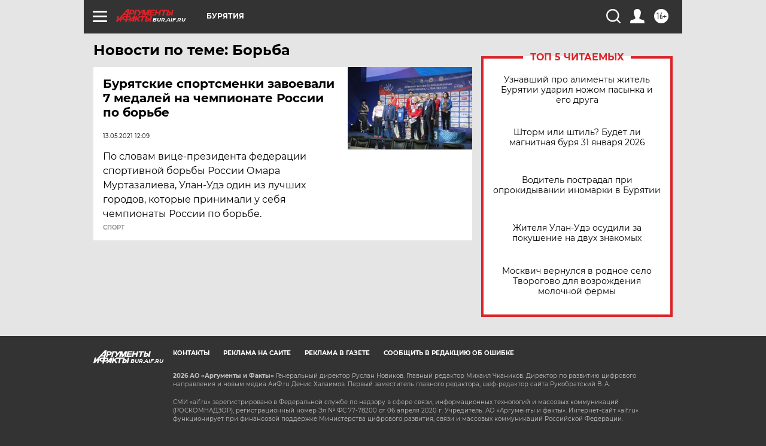

--- FILE ---
content_type: text/html
request_url: https://tns-counter.ru/nc01a**R%3Eundefined*aif_ru/ru/UTF-8/tmsec=aif_ru/619069365***
body_size: -72
content:
D07B6F06697D0F80X1769803648:D07B6F06697D0F80X1769803648